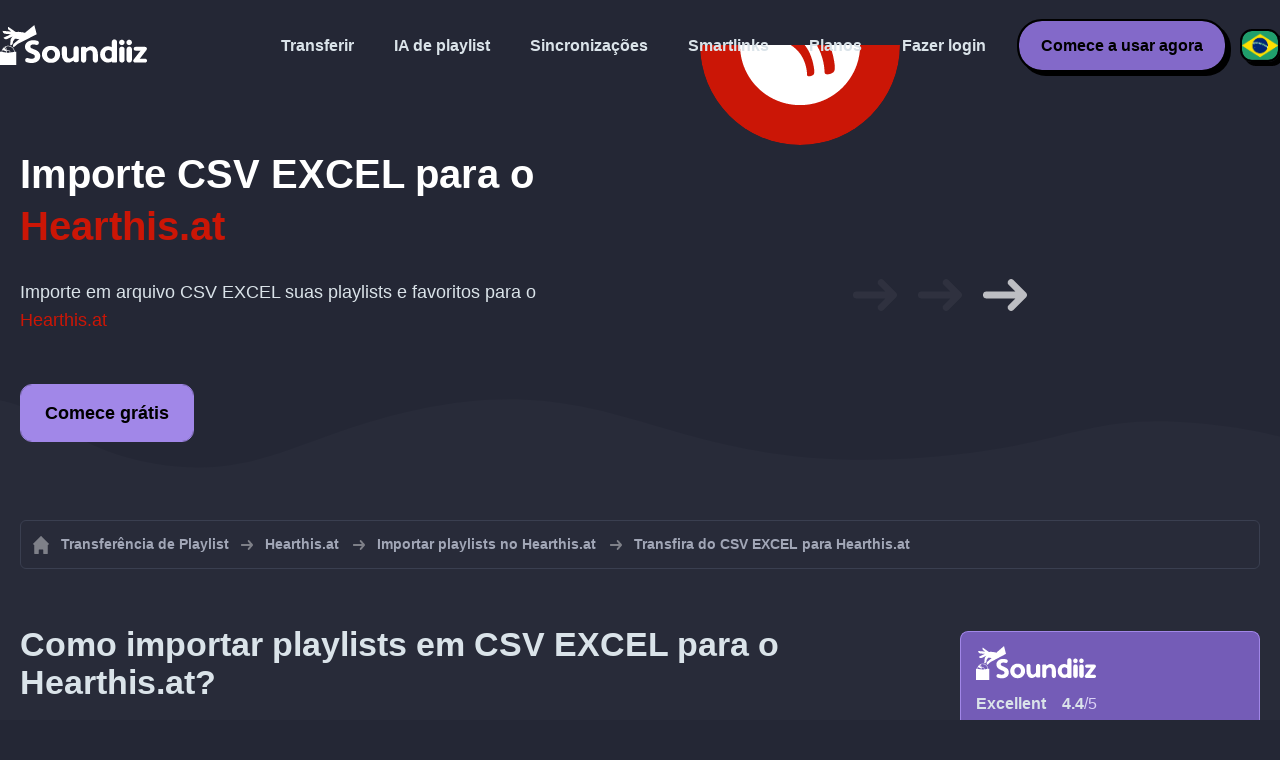

--- FILE ---
content_type: text/html; charset=UTF-8
request_url: https://soundiiz.com/pt/tutorial/import-excel-to-hearthis
body_size: 5282
content:
                    <!DOCTYPE html>
<html class="theme-dark " lang="pt"  itemscope itemtype="https://schema.org/FAQPage">
<head>
    <meta charset="UTF-8" />
    <title>Importe playlist CSV EXCEL para o Hearthis.at - Importe playlists e favoritos com o Soundiiz</title>
    <link rel="canonical" href="https://soundiiz.com/pt/tutorial/import-excel-to-hearthis"/>

    <!-- HREFLANG -->
                                        <link rel="alternate" hreflang="x-default" href="https://soundiiz.com/tutorial/import-excel-to-hearthis" />
                        <link rel="alternate" hreflang="en" href="https://soundiiz.com/tutorial/import-excel-to-hearthis" />
                                            <link rel="alternate" hreflang="es" href="https://soundiiz.com/es/tutorial/import-excel-to-hearthis" />
                                            <link rel="alternate" hreflang="fr" href="https://soundiiz.com/fr/tutorial/import-excel-to-hearthis" />
                                            <link rel="alternate" hreflang="ru" href="https://soundiiz.com/ru/tutorial/import-excel-to-hearthis" />
                                            <link rel="alternate" hreflang="pt" href="https://soundiiz.com/pt/tutorial/import-excel-to-hearthis" />
                                            <link rel="alternate" hreflang="de" href="https://soundiiz.com/de/tutorial/import-excel-to-hearthis" />
                                            <link rel="alternate" hreflang="it" href="https://soundiiz.com/it/tutorial/import-excel-to-hearthis" />
                                            <link rel="alternate" hreflang="da" href="https://soundiiz.com/da/tutorial/import-excel-to-hearthis" />
                                            <link rel="alternate" hreflang="nl" href="https://soundiiz.com/nl/tutorial/import-excel-to-hearthis" />
                                            <link rel="alternate" hreflang="no" href="https://soundiiz.com/no/tutorial/import-excel-to-hearthis" />
                                            <link rel="alternate" hreflang="pl" href="https://soundiiz.com/pl/tutorial/import-excel-to-hearthis" />
                                            <link rel="alternate" hreflang="sv" href="https://soundiiz.com/sv/tutorial/import-excel-to-hearthis" />
                                            <link rel="alternate" hreflang="zh" href="https://soundiiz.com/zh/tutorial/import-excel-to-hearthis" />
                                            <link rel="alternate" hreflang="ja" href="https://soundiiz.com/ja/tutorial/import-excel-to-hearthis" />
                                            <link rel="alternate" hreflang="ar" href="https://soundiiz.com/ar/tutorial/import-excel-to-hearthis" />
                                            <link rel="alternate" hreflang="tr" href="https://soundiiz.com/tr/tutorial/import-excel-to-hearthis" />
                                            <link rel="alternate" hreflang="hi" href="https://soundiiz.com/hi/tutorial/import-excel-to-hearthis" />
            
    <meta name="description" itemprop="description" content="Converta playlist do arquivo CSV EXCEL para o Hearthis.at. Importe arquivo CSV EXCEL como playlist ou faixas e álbuns favoritos com o Soundiiz." />
            <link rel="image_src" type="image/png" href="https://soundiiz.com/build/static/il-social.png" />
        <meta name="author" content="Soundiiz" />
    <meta name="keywords" content="soundiiz, convert, convert playlists, transfer, syncing, smart links, free, apple music, streaming services, youtube music, deezer, soundcloud, tidal, qobuz, amazon, song, lastfm, youtube" />
    <meta name="robots" content="all" />
    <meta name="viewport" content="width=device-width, initial-scale=1" />
    <meta name="theme-color" content="#242735">

    <!-- Open graph -->
    <meta property="og:site_name" content="Soundiiz" />
    <meta property="og:title" content="Importe playlist CSV EXCEL para o Hearthis.at - Importe playlists e favoritos com o Soundiiz" />
    <meta property="og:description" content="Converta playlist do arquivo CSV EXCEL para o Hearthis.at. Importe arquivo CSV EXCEL como playlist ou faixas e álbuns favoritos com o Soundiiz." />
    <meta property="og:type" content="website" />
            <meta property="og:image" content="https://soundiiz.com/build/static/il-social.png" />
        <meta property="og:url" content="https://soundiiz.com" />
    <meta property="fb:app_id" content="235280966601747" />


    <!-- Twitter graph -->
    <meta name="twitter:title" content="Importe playlist CSV EXCEL para o Hearthis.at - Importe playlists e favoritos com o Soundiiz" />
    <meta name="twitter:description" content="Converta playlist do arquivo CSV EXCEL para o Hearthis.at. Importe arquivo CSV EXCEL como playlist ou faixas e álbuns favoritos com o Soundiiz." />
            <meta name="twitter:image" content="https://soundiiz.com/build/static/il-social-twitter.png" />
        <meta name="twitter:card" content="summary" />
    <meta name="twitter:site" content="@soundiizexp" />

    
    <link rel="shortcut icon" href="/favicon/favicon.ico" />
    <link rel="icon" sizes="32x32" href="/favicon/32x32.png" />
    <link rel="icon" sizes="16x16" href="/favicon/16x16.png" />
    <link rel="apple-touch-icon" sizes="180x180" href="/favicon/180x180.png" />

    <!-- Style -->
    <link crossorigin rel="stylesheet" href="/build/assets/CUbKNx9A.css"><link crossorigin rel="modulepreload" href="/build/assets/Bxu3rcyx.js"><link crossorigin rel="modulepreload" href="/build/assets/CUKHiOHN.js">
    <link crossorigin rel="modulepreload" href="/build/assets/CtF8r2sC.js"><link crossorigin rel="modulepreload" href="/build/assets/vSMCirmz.js"><link crossorigin rel="modulepreload" href="/build/assets/B77NI-r2.js">
        <link crossorigin rel="stylesheet" href="/build/assets/BgWQlN1W.css">
    <!-- End Style -->

    <script type="application/ld+json">
		{
			"@context": "https://schema.org",
			"@graph":[
			{
                "@type":"WebSite",
                "url": "https://soundiiz.com",
                "name": "Soundiiz",
                "description": "Converta playlist do arquivo CSV EXCEL para o Hearthis.at. Importe arquivo CSV EXCEL como playlist ou faixas e álbuns favoritos com o Soundiiz.",
                "alternateName": "Soundiiz: Transfira playlists e favoritos entre serviços de streaming",
                "sameAs":[
                    "https://www.linkedin.com/company/9388497/",
                    "https://www.instagram.com/soundiizofficial",
                    "https://en.wikipedia.org/wiki/Soundiiz",
                    "https://www.facebook.com/Soundiiz",
                    "https://x.com/Soundiiz"
                ]
            },
            {
                "@type":"Organization",
                "url": "https://soundiiz.com",
                "name": "Soundiiz",
                "legalName": "BRICKOFT SAS",
                "sameAs":[
                    "https://www.linkedin.com/company/9388497/",
                    "https://www.instagram.com/soundiizofficial",
                    "https://en.wikipedia.org/wiki/Soundiiz",
                    "https://www.facebook.com/Soundiiz",
                    "https://x.com/Soundiiz"
                ],
                "logo": "/favicon/180x180.png",
                "email": "contact@soundiiz.com"
            },
            {
                "@type":[
                    "WebApplication",
                    "SoftwareApplication"
                 ],
                "operatingSystem":"all",
                "name":"Soundiiz",
                "image":"/favicon/180x180.png",
                "url":"https://soundiiz.com",
                "applicationCategory":"UtilitiesApplication",
                "aggregateRating": {
                    "@type": "AggregateRating",
                    "ratingValue": "4.4",
                    "ratingCount": "859",
                    "reviewCount": "859",
                    "bestRating": "5",
                    "worstRating": "1"
                },
                "offers": {
                    "@type":"Offer",
                    "price":"0",
                    "priceCurrency":"EUR"
                }
            }]
		}
    </script>
    <!-- Trad cookie -->
    <script>
      var cookieTrans = {
        message: 'Usamos cookies para melhorar sua experiência com nosso serviço e para nos ajudar a entender como os visitantes o utilizam. Ao usar este site, você concorda com esse uso.',
        gotIt: 'OK',
        moreInfo: 'Ver detalhes'
      }
    </script>
    </head>
<body lang="pt" >
<div class="sdz-root sdz-static code-200 tutorials import-excel-to-hearthis">
    <header id="header">
        <div class="navbar" role="navigation" dir="ltr">
            <div class="navbar-inner">
                <div class="soundiiz-logo">
                    <a href="/pt/" data-native="_blank" aria-label="Playlist Transfer" title="Soundiiz">
                        <img src="/build/static/logo-soundiiz.svg" alt="Playlist Transfer" height="36" />
                    </a>
                </div>
                <div class="clear"></div>
                <ul id="navigation" class="navigation">
                    <li class="navigation-item navigation-control" id="navControl"></li>
                    <li class="navigation-item"><a data-native="_blank" href="/pt/transfer-playlist-and-favorites" title="Transferir">Transferir</a></li>
                    <li class="navigation-item"><a data-native="_blank" href="/pt/ai-playlist-generator" title="IA de playlist">IA de playlist</a></li>
                    <li class="navigation-item"><a data-native="_blank" href="/pt/auto-sync-playlist" title="Mantenha a sincronização das playlists automaticamente">Sincronizações</a></li>
                    <li class="navigation-item"><a data-native="_blank" href="/pt/smartlink-for-playlist-curator" title="Smartlinks">Smartlinks</a></li>
                    <li class="navigation-item"><a data-native="_blank" href="/pt/pricing" title="Planos">Planos</a></li>
                    <li class="navigation-item"><a itemprop="url" href="/pt/login" title="Fazer login">Fazer login</a></li>
                    <li class="navigation-item item-app btn"><a href="/pt/register" title="Comece a usar agora">Comece a usar agora</a></li>
                    <li id="localePicker" class="locale-picker">
    <div id="currentLocale" class="current-locale locale-pt">
        <span class="flag flag-pt"></span>
    </div>
    <ul id="localeList" class="locale-list close">
                                    <li class="locale locale-en ">
                    <a title="English (US)" href="https://soundiiz.com/tutorial/import-excel-to-hearthis">
                        <span class="flag flag-en"></span>English (US)
                    </a>
                </li>
                                                <li class="locale locale-es ">
                    <a title="Español" href="https://soundiiz.com/es/tutorial/import-excel-to-hearthis">
                        <span class="flag flag-es"></span>Español
                    </a>
                </li>
                                                <li class="locale locale-fr ">
                    <a title="Français" href="https://soundiiz.com/fr/tutorial/import-excel-to-hearthis">
                        <span class="flag flag-fr"></span>Français
                    </a>
                </li>
                                                <li class="locale locale-ru ">
                    <a title="Русский" href="https://soundiiz.com/ru/tutorial/import-excel-to-hearthis">
                        <span class="flag flag-ru"></span>Русский
                    </a>
                </li>
                                                <li class="locale locale-pt locale-selected">
                    <a title="Português (Brasil)" href="https://soundiiz.com/pt/tutorial/import-excel-to-hearthis">
                        <span class="flag flag-pt"></span>Português (Brasil)
                    </a>
                </li>
                                                <li class="locale locale-de ">
                    <a title="Deutsch" href="https://soundiiz.com/de/tutorial/import-excel-to-hearthis">
                        <span class="flag flag-de"></span>Deutsch
                    </a>
                </li>
                                                <li class="locale locale-it ">
                    <a title="Italiano" href="https://soundiiz.com/it/tutorial/import-excel-to-hearthis">
                        <span class="flag flag-it"></span>Italiano
                    </a>
                </li>
                                                <li class="locale locale-da ">
                    <a title="Dansk" href="https://soundiiz.com/da/tutorial/import-excel-to-hearthis">
                        <span class="flag flag-da"></span>Dansk
                    </a>
                </li>
                                                <li class="locale locale-nl ">
                    <a title="Nederlands" href="https://soundiiz.com/nl/tutorial/import-excel-to-hearthis">
                        <span class="flag flag-nl"></span>Nederlands
                    </a>
                </li>
                                                <li class="locale locale-no ">
                    <a title="Norsk" href="https://soundiiz.com/no/tutorial/import-excel-to-hearthis">
                        <span class="flag flag-no"></span>Norsk
                    </a>
                </li>
                                                <li class="locale locale-pl ">
                    <a title="Polski" href="https://soundiiz.com/pl/tutorial/import-excel-to-hearthis">
                        <span class="flag flag-pl"></span>Polski
                    </a>
                </li>
                                                <li class="locale locale-sv ">
                    <a title="Svenska" href="https://soundiiz.com/sv/tutorial/import-excel-to-hearthis">
                        <span class="flag flag-sv"></span>Svenska
                    </a>
                </li>
                                                <li class="locale locale-zh ">
                    <a title="中文" href="https://soundiiz.com/zh/tutorial/import-excel-to-hearthis">
                        <span class="flag flag-zh"></span>中文
                    </a>
                </li>
                                                <li class="locale locale-ja ">
                    <a title="日本語" href="https://soundiiz.com/ja/tutorial/import-excel-to-hearthis">
                        <span class="flag flag-ja"></span>日本語
                    </a>
                </li>
                                                <li class="locale locale-ar ">
                    <a title="العربية" href="https://soundiiz.com/ar/tutorial/import-excel-to-hearthis">
                        <span class="flag flag-ar"></span>العربية
                    </a>
                </li>
                                                <li class="locale locale-tr ">
                    <a title="Türkçe" href="https://soundiiz.com/tr/tutorial/import-excel-to-hearthis">
                        <span class="flag flag-tr"></span>Türkçe
                    </a>
                </li>
                                                <li class="locale locale-hi ">
                    <a title="हिन्दी" href="https://soundiiz.com/hi/tutorial/import-excel-to-hearthis">
                        <span class="flag flag-hi"></span>हिन्दी
                    </a>
                </li>
                        </ul>
</li>                </ul>
            </div>
        </div>
    </header>

        <div class="overhead overhead-tutorial overhead-tutorial-convertTo">
    <div class="overhead-wrapper">
        <div class="overhead-inner">
            <h1 class="overhead-title">Importe <span class="text-excel">CSV EXCEL</span> para o <span class="text-hearthis">Hearthis.at</span></h1>
            <p class="overhead-desc">Importe em arquivo <span class="text-excel">CSV EXCEL</span> suas playlists e favoritos para o <span class="text-hearthis">Hearthis.at</span></p>
            <div class="overhead-actions">
                <a class="btn btn-large btn-primary btn-webapp" href="/pt/webapp" title="Comece grátis"> Comece grátis</a>
            </div>
        </div>
        <div class="overhead-canvas from-file-to-hearthis">
            <div class="canvas">
                <div class="foreground">
                    <div class="canvas-platform platform-source platform-file platform-excel"></div>
                    <div class="canvas-platform platform-destination platform-hearthis"></div>
                </div>
                <div class="middleground">
                    <div class="canvas-arrow"></div>
                    <div class="canvas-arrow"></div>
                    <div class="canvas-arrow"></div>
                </div>
            </div>
        </div>
    </div>
        <div class="wave-separator"></div>
    </div>
    <section class="section section-auto section-breadcrumbs">
        <div class="container container-flex container-breadcrumbs container-new container-padding">
            <nav>
                <ol class="breadcrumbs" itemscope itemtype="https://schema.org/BreadcrumbList">
                                            <li itemprop="itemListElement" itemscope
                            itemtype="https://schema.org/ListItem">
                            <a itemprop="item" href="/pt/" title="Transferência de Playlist">
                                <span itemprop="name">Transferência de Playlist</span></a>
                            <meta itemprop="position" content="1" />
                        </li>
                                                                                                                                <li itemprop="itemListElement" itemscope
                            itemtype="https://schema.org/ListItem">
                            <a itemprop="item" href="/pt/hearthis" title="Hearthis.at">
                                <span itemprop="name">Hearthis.at</span></a>
                            <meta itemprop="position" content="2" />
                        </li>
                                                    <li itemprop="itemListElement" itemscope
                                itemtype="https://schema.org/ListItem">
                                <a itemprop="item" href="/pt/hearthis/import-playlist" title="Importar playlists no Hearthis.at">
                                    <span itemprop="name">Importar playlists no Hearthis.at</span></a>
                                <meta itemprop="position" content="3" />
                            </li>
                                                <li>Transfira do CSV EXCEL para Hearthis.at</li>
                                    </ol>
            </nav>
        </div>
    </section>
    <section class="section section-tutorials">
        <div class="container container-flex container-full container-row container-tutorials container-new container-padding">
            <div class="all-tutorials">
                <div class="recap-box">
    <div class="recap-box-wrapper">
        <div class="recap-box-header">
            <div class="recap-box-logo"></div>
            <div class="trustpilot">
    <span class="trustpilot-score">Excellent</span>
    <span class="trustpilot-score-number"><strong>4.4</strong>/5</span>
    </div>        </div>
        <div class="recap-box-content">
            <div class="recap-box-title">A melhor solução para lidar com sua seleção de músicas online!</div>
            <ul class="recap-box-features">
                <li>41 serviços de música suportados</li>
                <li>Transfira suas playlists e favoritos</li>
                <li>Não há necessidade de instalar nenhum aplicativo</li>
            </ul>
        </div>
    </div>
    <div class="recap-box-footer">
        <a class="btn btn-large recap-box-action" href="/pt/webapp/playlists" title="Comece grátis">Comece grátis</a>
    </div>
</div>                <article class="tutorial" itemscope itemprop="mainEntity" itemtype="https://schema.org/Question">
    <h2 itemprop="name">Como importar playlists em CSV EXCEL para o Hearthis.at?</h2>
    <div itemscope itemprop="acceptedAnswer" itemtype="https://schema.org/Answer">
            <p class="group-subtitle">Siga esses passos para converter playlists do CSV EXCEL para o Hearthis.at e recrie suas seleções de playlists no Hearthis.at.</p>
        <div class="sticks">
            <a href="/pt/pricing" class="stick stick-free">Grátis</a>
            <span class="stick stick-category stick-playlists">Playlists</span>
            <span class="stick stick-tool stick-import">Importar</span>
        </div>
        <div itemprop="text">
            <ol class="process process-primary break-row">
                <li>No Soundiiz, selecione <strong>Importar Playlist</strong> no topo à direita da interface</li>
                <li>Escolha <strong>Do arquivo</strong> e carregue seu arquivo da playlist</li>
                <li><strong>Confirme</strong> a lista de faixas e configure sua playlist
</li>
                <li>Selecione o <strong><span class="text-hearthis">Hearthis.at</span></strong> como destino e confirme!</li>
            </ol>
        </div>
                <div class="notification-message info-message">
            <div class="message-content">
                <div class="message-libelle">Quer ver um exemplo de arquivo importado?
                                            <a href="/data/fileExamples/playlistExport.csv" download="playlistExport.csv">
                            Baixar Playlist em CSV EXCEL</a>
                                    </div>
            </div>
        </div>
                </div>
</article>                <article class="tutorial" itemscope itemprop="mainEntity" itemtype="https://schema.org/Question">
    <h2 itemprop="name">Como importar lista de álbuns em CSV EXCEL para o Hearthis.at?</h2>
    <div itemscope itemprop="acceptedAnswer" itemtype="https://schema.org/Answer">
            <div class="notification-message error-message">
            <div class="message-content">
                <div class="message-libelle" itemprop="text">Não conseguimos transferir esse tipo de dados para Hearthis.at. Essa plataforma não suporta esse tipo de dados ou não conseguimos recuperar esses dados da plataforma de origem. <a href="https://support.soundiiz.com/hc/en-us/articles/8493033465746" target="_blank" class="btn btn-small">Saiba mais</a></div>
            </div>
        </div>
        </div>
</article>                <article class="tutorial" itemscope itemprop="mainEntity" itemtype="https://schema.org/Question">
    <h2 itemprop="name">Como importar lista de artistas em CSV EXCEL para o Hearthis.at?</h2>
    <div itemscope itemprop="acceptedAnswer" itemtype="https://schema.org/Answer">
            <div class="notification-message error-message">
            <div class="message-content">
                <div class="message-libelle" itemprop="text">Não conseguimos transferir esse tipo de dados para Hearthis.at. Essa plataforma não suporta esse tipo de dados ou não conseguimos recuperar esses dados da plataforma de origem. <a href="https://support.soundiiz.com/hc/en-us/articles/8493033465746" target="_blank" class="btn btn-small">Saiba mais</a></div>
            </div>
        </div>
        </div>
</article>                <article class="tutorial" itemscope itemprop="mainEntity" itemtype="https://schema.org/Question">
    <h2 itemprop="name">Como importar lista de faixas em CSV EXCEL para o Hearthis.at?</h2>
    <div itemscope itemprop="acceptedAnswer" itemtype="https://schema.org/Answer">
            <p class="group-subtitle">Importe uma lista de faixas em arquivo CSV EXCEL para as suas faixas favoritas do Hearthis.at, seguindo esse guia rápido.</p>
        <div class="sticks">
            <a href="/pt/pricing" class="stick stick-premium">Premium</a>
            <span class="stick stick-category stick-tracks">Faixas</span>
            <span class="stick stick-tool stick-import">Importar</span>
        </div>
        <div itemprop="text">
            <ol class="process process-primary break-row">
                <li>No Soundiiz, selecione <strong>Importar Faixas</strong> no topo à direita da interface</li>
                <li>Escolha <strong>Do arquivo</strong>, carregue sua lista de músicas e confirme</li>
                <li>Selecione o <strong><span class="text-hearthis">Hearthis.at</span></strong> como destino e confirme!</li>
            </ol>
        </div>
        <div class="notification-message info-message">
            <div class="message-content">
                <div class="message-libelle">Quer ver um exemplo de arquivo importado?
                                            <a href="/data/fileExamples/tracksExport.csv" download="tracksExport.csv">
                            Baixar lista de faixas em CSV EXCEL</a>
                    </div>
            </div>
        </div>
        </div>
</article>                


<article class="tutorial" itemscope itemprop="mainEntity" itemtype="https://schema.org/Question">
    <h2 itemprop="name">O que é Hearthis.at?</h2>
    <div itemscope itemprop="acceptedAnswer" itemtype="https://schema.org/Answer">
        <div itemprop="text">
            <p>Transmita suas mixagens, faixas e sons no hearthis.at - streaming de música sem compressão e uploads ilimitados. Venda diretamente e receba instantaneamente.</p>
        </div>
    </div>
</article>

<article class="tutorial" itemscope itemprop="mainEntity" itemtype="https://schema.org/Question">
    <h2 itemprop="name">O que é Soundiiz?</h2>
    <div itemscope itemprop="acceptedAnswer" itemtype="https://schema.org/Answer">
        <div itemprop="text">
            <p>O Soundiiz é a mais completa ferramenta on-line para gerenciar a sua biblioteca de músicas entre vários serviços. Ele oferece uma maneira fácil de importar e exportar playlists, como também faixas, artistas e álbuns favoritos.</p>
        </div>
    </div>
</article>
            </div>
            <div class="sidebar-tutorials">
                <div class="recap-box">
    <div class="recap-box-wrapper">
        <div class="recap-box-header">
            <div class="recap-box-logo"></div>
            <div class="trustpilot">
    <span class="trustpilot-score">Excellent</span>
    <span class="trustpilot-score-number"><strong>4.4</strong>/5</span>
    </div>        </div>
        <div class="recap-box-content">
            <div class="recap-box-title">A melhor solução para lidar com sua seleção de músicas online!</div>
            <ul class="recap-box-features">
                <li>41 serviços de música suportados</li>
                <li>Transfira suas playlists e favoritos</li>
                <li>Não há necessidade de instalar nenhum aplicativo</li>
            </ul>
        </div>
    </div>
    <div class="recap-box-footer">
        <a class="btn btn-large recap-box-action" href="/pt/webapp/playlists" title="Comece grátis">Comece grátis</a>
    </div>
</div>                <div class="other-tutorials">
                    <h4>Outros tutoriais</h4>
                                                            <a href="/pt/tutorial/import-excel-to-spotify" class="tutorial-link" title="Importe CSV EXCEL para o Spotify">Importe CSV EXCEL para o Spotify</a>
                                                                                <a href="/pt/tutorial/import-excel-to-deezer" class="tutorial-link" title="Importe CSV EXCEL para o Deezer">Importe CSV EXCEL para o Deezer</a>
                                                                                <a href="/pt/tutorial/import-excel-to-tidal" class="tutorial-link" title="Importe CSV EXCEL para o TIDAL">Importe CSV EXCEL para o TIDAL</a>
                                                                                <a href="/pt/tutorial/import-excel-to-apple-music" class="tutorial-link" title="Importe CSV EXCEL para o Apple Music">Importe CSV EXCEL para o Apple Music</a>
                                                                                <a href="/pt/tutorial/import-excel-to-beatport" class="tutorial-link" title="Importe CSV EXCEL para o Beatport">Importe CSV EXCEL para o Beatport</a>
                                                    <a href="/pt/tutorial" class="btn btn-basic btn-block btn-small">Outros tutoriais</a>
            </div>
        </div>
        </div>
    </section>
    <section class="section section-hub-redirects">
    <div class="container container-flex container-row container-hub-redirects container-new container-padding">
        <div class="hub-redirects">
                            <a href="/pt/tutorial" title="Outros tutoriais Soundiiz" class="hub-redirect hub-redirect-source hub-redirect-soundiiz">
                    <div class="hub-redirect-pretitle">Outros tutoriais</div>
                    <div class="hub-redirect-title"><strong class="text-soundiiz">Soundiiz</strong></div>
                </a>
                                    <a href="/pt/hearthis" title="Outros tutoriais Hearthis.at" class="hub-redirect hub-redirect-destination hub-redirect-hearthis">
                <div class="hub-redirect-pretitle">Outros tutoriais</div>
                <div class="hub-redirect-title"><strong class="text-hearthis">Hearthis.at</strong></div>
            </a>
                    </div>
    </div>
</section>
    <footer>
        <div class="container container-new container-footer container-padding">
            <nav class="footer-nav">
                <a href="/pt/" title="Soundiiz: convert playlists" class="footer-logo"></a>
                <ul class="footer-inner">
                    <li class="footer-link"><a href="/blog/" data-native="_blank" title="Blog"> Blog</a></li>
                    <li class="footer-link"><a href="/pt/tutorial" data-native="_blank" title="Tutoriais"> Tutoriais</a></li>
                    <li class="footer-link"><a href="https://support.soundiiz.com/hc/en-us" target="_blank" rel="noopener" title="Central de Suporte">Central de Suporte</a></li>
                    <li class="footer-link"><a href="/pt/partners" data-native="_blank" title="Nossos parceiros"> Nossos parceiros</a></li>
                    <li class="footer-link"><a href="/pt/about" data-native="_blank" title="Quem somos">Quem somos</a></li>
                    <li class="footer-link"><a href="/pt/brand" data-native="_blank" title="Kit de imprensa"> Kit de imprensa</a></li>
                    <li class="footer-link"><a href="https://support.soundiiz.com/hc/en-us/requests/new" data-native="_blank" title="Contato"> Contato</a></li>
                    <li class="footer-link"><a href="/pt/api" data-native="_blank" title="Desenvolvedores (API)"> Desenvolvedores (API)</a></li>
                    <li class="footer-link"><a href="https://play.google.com/store/apps/details?id=fr.brickoft.soundiiz&referrer=utm_source%3Dsoundiiz%26utm_medium%3Dfooter" target="_blank" rel="noopener" title="Android app">Android App</a></li>
                </ul>
            </nav>
        </div>
        <div class="footer-cr">
            <div class="container container-new container-footer container-padding">
                <div class="footer-cr-inner">
                    <div class="cr-items">
                        <div class="cr-item">© 2026 Brickoft</div>
                        <a href="/pt/terms" data-native="_blank" title="Privacidade e Termos" class="cr-item cr-link">Privacidade e Termos</a>
                        <a href="https://status.soundiiz.com/" target="_blank" rel="noopener" data-native="_blank" title="Status do serviço" class="cr-item cr-link"> Status do serviço</a>
                    </div>
                    <div class="cr-follow-links">
                        <a href="https://www.facebook.com/Soundiiz" title="Facebook" rel="noreferrer" target="_blank" class="cr-follow-link link-facebook"></a>
                        <a href="https://www.instagram.com/soundiizofficial/" title="Instagram" rel="noreferrer" target="_blank" class="cr-follow-link link-instagram"></a>
                        <a href="https://x.com/soundiiz" title="X" rel="noreferrer" target="_blank" class="cr-follow-link link-twitter"></a>
                        <a href="https://www.youtube.com/channel/UCV1Vcu3E9IJKkn-Ss8yt4xg" title="YouTube" rel="noreferrer" target="_blank" class="cr-follow-link link-youtube"></a>
                        <a href="https://www.linkedin.com/company/soundiiz" data-native="_blank" title="Linkedin" rel="noreferrer"  class="cr-follow-link link-linkedin"></a>
                        <a href="https://www.reddit.com/r/Soundiiz/" data-native="_blank" title="Reddit" rel="noreferrer"  class="cr-follow-link link-reddit"></a>
                    </div>
                </div>
            </div>
        </div>
    </footer>
    <div id="cookieconsent"></div>
</div>

<!---------------- Critical JS ------------------------------------------------->
<script crossorigin type="module" src="/build/assets/BIhC5Pjf.js"></script>
<script crossorigin type="module" src="/build/assets/4NcOojE1.js"></script>
    <script crossorigin type="module" src="/build/assets/zS0iew9i.js"></script>

<!---------------- Deferred styles - chargé après window.load --------------->
<noscript id="deferred-styles">
    <link crossorigin rel="stylesheet" href="/build/assets/BYNF-6Ez.css"><link crossorigin rel="modulepreload" href="/build/assets/CseWY3Yq.js"><link crossorigin rel="modulepreload" href="/build/assets/fxVq_iT9.js"><link crossorigin rel="modulepreload" href="/build/assets/QeSaAyPJ.js">
        <link crossorigin rel="stylesheet" href="/build/assets/DfxL4RvC.css">
</noscript>

<!---------------- Deferred JS - chargé après window.load ------------------->
<noscript class="deferred-script">
    <script crossorigin type="module" src="/build/assets/BLt6Maye.js"></script>
        <script crossorigin type="module" src="/build/assets/CejO_kGf.js"></script>
</noscript>

<!---------------- Scrolled styles - chargé au scroll ------------------------>
<noscript id="scrolled-styles">
    <link crossorigin rel="modulepreload" href="/build/assets/LlWh63Tn.js">
        </noscript>

<!---------------- Scrolled JS - chargé au scroll ---------------------------->
<noscript class="scrolled-script">
    <script crossorigin type="module" src="/build/assets/CXk_e547.js"></script>
        <script crossorigin type="module" src="/build/assets/DXmgNKQA.js"></script>
</noscript>
</body>
</html>


--- FILE ---
content_type: image/svg+xml
request_url: https://soundiiz.com/build/images/B4210y87.svg
body_size: 198
content:
<!-- Generator: Adobe Illustrator 22.1.0, SVG Export Plug-In  -->
<svg version="1.1"
     xmlns="http://www.w3.org/2000/svg"
     x="0px" y="0px" width="65.8px" height="62.1px" viewBox="0 0 65.8 62.1" style="enable-background:new 0 0 65.8 62.1;"
     xml:space="preserve">
<style type="text/css">
	.st0{fill:#FFFFFF;}
</style>
    <defs>
</defs>
    <path class="st0" d="M37.5,53.4V0h-4.3C22.2,2,11.1,3.9,0,5.8v50.5c10.9,1.9,22,3.9,33,5.9h4.5L37.5,53.4L37.5,53.4z M21.3,42.3
	c-1.4-2.9-2.6-6-3.6-9.1c-1,2.9-2.4,5.7-3.5,8.6c-1.6,0-3.2-0.1-4.7-0.2c1.9-3.6,3.6-7.3,5.6-10.9c-1.6-3.7-3.4-7.4-5.1-11l4.8-0.3
	c1.1,2.8,2.3,5.6,3.1,8.5c1-3.1,2.4-6,3.6-8.9c1.6-0.1,3.3-0.2,4.9-0.3c-1.9,3.9-3.9,7.9-5.8,11.9c2,4,4,8,6,12.1
	C24.7,42.5,23,42.4,21.3,42.3z"/>
    <path class="st0" d="M39.4,6.9v3.8H47v5.7h-7.7v3.1H47v5.7h-7.7v3.1H47v5.6h-7.7V37H47v5.6h-7.7v3.3H47v5.5h-7.7v3.8h26.4V6.9H39.4z
	 M59.9,51.4H48.8v-5.5h11.1V51.4z M59.9,42.6H48.8V37h11.1V42.6z M59.9,33.9H48.8v-5.6h11.1V33.9z M59.9,25.1H48.8v-5.6h11.1V25.1z
	 M59.9,16.4H48.8v-5.6h11.1V16.4z"/>
</svg>


--- FILE ---
content_type: image/svg+xml
request_url: https://soundiiz.com/build/images/C4-JBuz9.svg
body_size: 552
content:
<!-- Generator: Adobe Illustrator 22.1.0, SVG Export Plug-In  -->
<svg version="1.1"
     xmlns="http://www.w3.org/2000/svg"
     x="0px" y="0px" width="91.3px" height="91.3px" viewBox="0 0 91.3 91.3" style="enable-background:new 0 0 91.3 91.3;"
     xml:space="preserve">
<style type="text/css">
	.st0{fill:#FFFFFF;}
</style>
    <defs>
</defs>
    <path class="st0" d="M45.7,0C20.4,0,0,20.4,0,45.7s20.4,45.7,45.7,45.7c25.2,0,45.7-20.4,45.7-45.7S70.9,0,45.7,0z M55.8,68.3
	c-1,1-4.8,2.1-4.8,0c0-2.2-0.6-11.7-7.7-18.9C36.2,42.2,26.1,41,24.1,41c-1.9,0-1.3-3.8-0.3-4.8c1-1,2.1-0.6,4-0.6
	c0,0,13.1,1.8,20.3,8.9c7.1,7.1,8.3,19.6,8.3,19.6C56.4,66,56.8,67.3,55.8,68.3z M71.1,66.3c-1.4,1.4-6.8,3.1-6.8-0.1
	c0-3.1-0.9-16.8-11-26.9C43.1,29.1,28.6,27.5,25.9,27.5c-2.7,0-1.8-5.4-0.4-6.8c1.4-1.4,3-0.8,5.8-0.8c0,0,18.7,2.5,28.9,12.7
	c10.1,10.1,11.8,28,11.8,28C72,63.1,72.5,65,71.1,66.3z"/>
</svg>


--- FILE ---
content_type: image/svg+xml
request_url: https://soundiiz.com/build/images/BqBg0F8r.svg
body_size: 646
content:
<!-- Generator: Adobe Illustrator 19.2.1, SVG Export Plug-In  -->
<svg version="1.1"
	 xmlns="http://www.w3.org/2000/svg" xmlns:xlink="http://www.w3.org/1999/xlink" xmlns:a="http://ns.adobe.com/AdobeSVGViewerExtensions/3.0/"
	 x="0px" y="0px" width="50px" height="50px" viewBox="0 0 50 50" style="enable-background:new 0 0 50 50;" xml:space="preserve">
<style type="text/css">
	.st0{fill:none;}
	.st1{fill:#FFFFFF;}
</style>
<defs>
</defs>
<polygon class="st0" points="50,50 0,50 0,0 50,0 "/>
<g>
	<path class="st1" d="M39,17.3c-0.9-4.5-4.5-11.5-13.5-11.5c-8.9,0-12.7,6.6-13.7,10.9C7.1,17.5,0,20.9,0,29.5
		c0,12.9,11.9,14.7,12,14.7l10.9,0V28.7l-3.5,3.5c-0.4,0.4-0.9,0.6-1.4,0.6s-1-0.2-1.4-0.6c-0.8-0.8-0.8-2.1,0-2.9l7-7
		c0.2-0.2,0.4-0.3,0.7-0.4c0.5-0.2,1.1-0.2,1.6,0c0.3,0.1,0.5,0.3,0.7,0.4l7,7c0.8,0.8,0.8,2.1,0,2.9c-0.4,0.4-0.9,0.6-1.4,0.6
		c-0.5,0-1-0.2-1.4-0.6L27,28.7v15.5l9.4,0c4.3,0,12.6-2.6,13.5-12.6C50.7,22.4,43.7,18.3,39,17.3z"/>
</g>
</svg>
